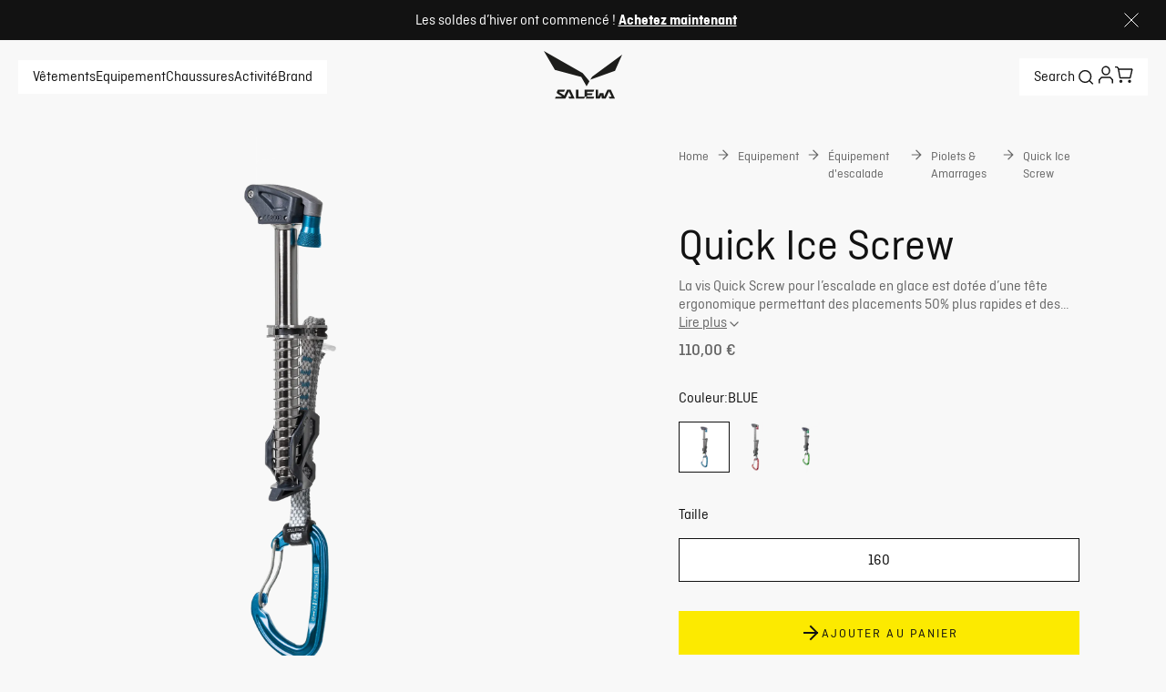

--- FILE ---
content_type: text/css; charset=utf-8
request_url: https://www.salewa.com/_nuxt/UiOverlay.BY-bPB_z.css
body_size: -173
content:
.overlay[data-v-55e8a299]{background:#2c3e50;bottom:0;content:"";cursor:pointer;left:0;opacity:.6;position:fixed;right:0;top:0;z-index:calc(var(--modal-z-index) - 1)}.overlay .ui-loader[data-v-55e8a299]{border:5px solid var(--brand-white);border-bottom:5px solid transparent;left:50%;position:fixed;top:50%}.header-overlay[data-v-55e8a299]{z-index:calc(var(--header-z-index) - 1)}.login-overlay[data-v-55e8a299]{z-index:calc(var(--modal-z-index))}


--- FILE ---
content_type: text/javascript; charset=utf-8
request_url: https://www.salewa.com/_nuxt/2cJB-nWv.js
body_size: 15
content:
import{m as l,o as e,bl as a}from"./Bfqp0pOv.js";const i={xmlns:"http://www.w3.org/2000/svg",fill:"none",viewBox:"0 0 24 24"};function f(h,t){return e(),l("svg",i,t[0]||(t[0]=[a('<g clip-path="url(#a)"><g fill-rule="evenodd" clip-path="url(#b)" clip-rule="evenodd"><path fill="#fff" d="M-4.364-.273h32.728v24.546H-4.364z"></path><path fill="#002654" d="M-4.364-.273H6.544v24.546H-4.364z"></path><path fill="#CE1126" d="M17.456-.273h10.908v24.546H17.456z"></path></g></g><defs><clipPath id="a"><rect width="24" height="24" fill="#fff" rx="12"></rect></clipPath><clipPath id="b"><path fill="#fff" d="M-4.364-.273h32.727v24.546H-4.364z"></path></clipPath></defs>',2)]))}const r={render:f};export{r as default,f as render};


--- FILE ---
content_type: text/javascript; charset=utf-8
request_url: https://www.salewa.com/_nuxt/L6h8XnRO.js
body_size: -106
content:
import{d as s,m as a,o as i,E as n,s as o,aF as e,A as c}from"./Bfqp0pOv.js";const _={class:"item"},r={class:"tooltip"},p=s({__name:"UiTooltip",props:{theme:{}},setup(d){return(t,l)=>(i(),a("div",{class:n(["tooltip-box",{activities:t.theme==="activities"}])},[o("div",_,[e(t.$slots,"item",{},void 0,!0)]),o("div",r,[e(t.$slots,"tooltip-content",{},void 0,!0)])],2))}}),v=c(p,[["__scopeId","data-v-d62adb97"]]);export{v as _};


--- FILE ---
content_type: text/javascript; charset=utf-8
request_url: https://www.salewa.com/_nuxt/DUdGDVnM.js
body_size: -135
content:
import{d as t,m as o,n as a,o as s,A as n}from"./Bfqp0pOv.js";const r={key:0,"data-testid":"loader-view",class:"ui-loader"},_=t({__name:"UiLoader",props:{visible:{type:Boolean,default:!1,required:!0}},setup(e){return(c,d)=>e.visible?(s(),o("span",r)):a("",!0)}}),p=n(_,[["__scopeId","data-v-320ea854"]]);export{p as _};
